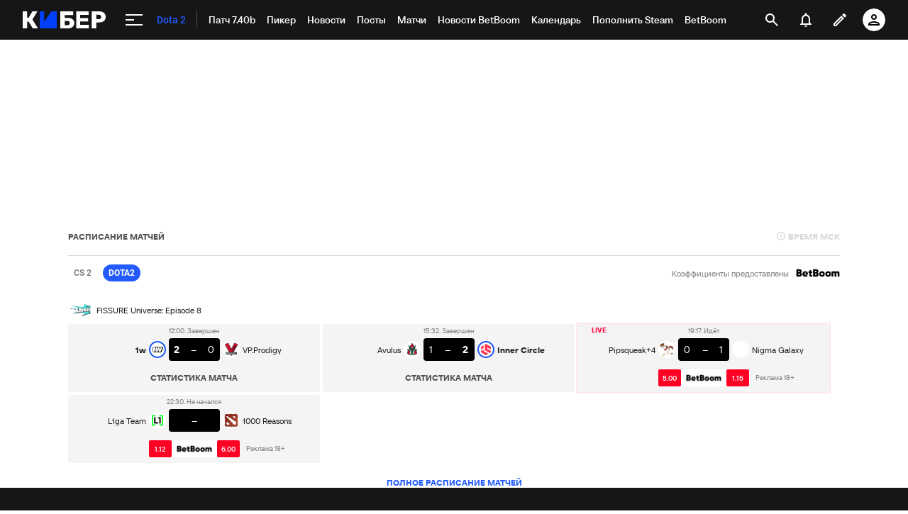

--- FILE ---
content_type: text/html; charset=utf-8
request_url: https://www.google.com/recaptcha/api2/anchor?ar=1&k=6LfctWkUAAAAAA0IBo4Q7wlWetU0jcVC7v5BXbFT&co=aHR0cHM6Ly9jeWJlci5zcG9ydHMucnU6NDQz&hl=en&v=PoyoqOPhxBO7pBk68S4YbpHZ&size=invisible&badge=inline&anchor-ms=20000&execute-ms=30000&cb=fa14mi7niumn
body_size: 49401
content:
<!DOCTYPE HTML><html dir="ltr" lang="en"><head><meta http-equiv="Content-Type" content="text/html; charset=UTF-8">
<meta http-equiv="X-UA-Compatible" content="IE=edge">
<title>reCAPTCHA</title>
<style type="text/css">
/* cyrillic-ext */
@font-face {
  font-family: 'Roboto';
  font-style: normal;
  font-weight: 400;
  font-stretch: 100%;
  src: url(//fonts.gstatic.com/s/roboto/v48/KFO7CnqEu92Fr1ME7kSn66aGLdTylUAMa3GUBHMdazTgWw.woff2) format('woff2');
  unicode-range: U+0460-052F, U+1C80-1C8A, U+20B4, U+2DE0-2DFF, U+A640-A69F, U+FE2E-FE2F;
}
/* cyrillic */
@font-face {
  font-family: 'Roboto';
  font-style: normal;
  font-weight: 400;
  font-stretch: 100%;
  src: url(//fonts.gstatic.com/s/roboto/v48/KFO7CnqEu92Fr1ME7kSn66aGLdTylUAMa3iUBHMdazTgWw.woff2) format('woff2');
  unicode-range: U+0301, U+0400-045F, U+0490-0491, U+04B0-04B1, U+2116;
}
/* greek-ext */
@font-face {
  font-family: 'Roboto';
  font-style: normal;
  font-weight: 400;
  font-stretch: 100%;
  src: url(//fonts.gstatic.com/s/roboto/v48/KFO7CnqEu92Fr1ME7kSn66aGLdTylUAMa3CUBHMdazTgWw.woff2) format('woff2');
  unicode-range: U+1F00-1FFF;
}
/* greek */
@font-face {
  font-family: 'Roboto';
  font-style: normal;
  font-weight: 400;
  font-stretch: 100%;
  src: url(//fonts.gstatic.com/s/roboto/v48/KFO7CnqEu92Fr1ME7kSn66aGLdTylUAMa3-UBHMdazTgWw.woff2) format('woff2');
  unicode-range: U+0370-0377, U+037A-037F, U+0384-038A, U+038C, U+038E-03A1, U+03A3-03FF;
}
/* math */
@font-face {
  font-family: 'Roboto';
  font-style: normal;
  font-weight: 400;
  font-stretch: 100%;
  src: url(//fonts.gstatic.com/s/roboto/v48/KFO7CnqEu92Fr1ME7kSn66aGLdTylUAMawCUBHMdazTgWw.woff2) format('woff2');
  unicode-range: U+0302-0303, U+0305, U+0307-0308, U+0310, U+0312, U+0315, U+031A, U+0326-0327, U+032C, U+032F-0330, U+0332-0333, U+0338, U+033A, U+0346, U+034D, U+0391-03A1, U+03A3-03A9, U+03B1-03C9, U+03D1, U+03D5-03D6, U+03F0-03F1, U+03F4-03F5, U+2016-2017, U+2034-2038, U+203C, U+2040, U+2043, U+2047, U+2050, U+2057, U+205F, U+2070-2071, U+2074-208E, U+2090-209C, U+20D0-20DC, U+20E1, U+20E5-20EF, U+2100-2112, U+2114-2115, U+2117-2121, U+2123-214F, U+2190, U+2192, U+2194-21AE, U+21B0-21E5, U+21F1-21F2, U+21F4-2211, U+2213-2214, U+2216-22FF, U+2308-230B, U+2310, U+2319, U+231C-2321, U+2336-237A, U+237C, U+2395, U+239B-23B7, U+23D0, U+23DC-23E1, U+2474-2475, U+25AF, U+25B3, U+25B7, U+25BD, U+25C1, U+25CA, U+25CC, U+25FB, U+266D-266F, U+27C0-27FF, U+2900-2AFF, U+2B0E-2B11, U+2B30-2B4C, U+2BFE, U+3030, U+FF5B, U+FF5D, U+1D400-1D7FF, U+1EE00-1EEFF;
}
/* symbols */
@font-face {
  font-family: 'Roboto';
  font-style: normal;
  font-weight: 400;
  font-stretch: 100%;
  src: url(//fonts.gstatic.com/s/roboto/v48/KFO7CnqEu92Fr1ME7kSn66aGLdTylUAMaxKUBHMdazTgWw.woff2) format('woff2');
  unicode-range: U+0001-000C, U+000E-001F, U+007F-009F, U+20DD-20E0, U+20E2-20E4, U+2150-218F, U+2190, U+2192, U+2194-2199, U+21AF, U+21E6-21F0, U+21F3, U+2218-2219, U+2299, U+22C4-22C6, U+2300-243F, U+2440-244A, U+2460-24FF, U+25A0-27BF, U+2800-28FF, U+2921-2922, U+2981, U+29BF, U+29EB, U+2B00-2BFF, U+4DC0-4DFF, U+FFF9-FFFB, U+10140-1018E, U+10190-1019C, U+101A0, U+101D0-101FD, U+102E0-102FB, U+10E60-10E7E, U+1D2C0-1D2D3, U+1D2E0-1D37F, U+1F000-1F0FF, U+1F100-1F1AD, U+1F1E6-1F1FF, U+1F30D-1F30F, U+1F315, U+1F31C, U+1F31E, U+1F320-1F32C, U+1F336, U+1F378, U+1F37D, U+1F382, U+1F393-1F39F, U+1F3A7-1F3A8, U+1F3AC-1F3AF, U+1F3C2, U+1F3C4-1F3C6, U+1F3CA-1F3CE, U+1F3D4-1F3E0, U+1F3ED, U+1F3F1-1F3F3, U+1F3F5-1F3F7, U+1F408, U+1F415, U+1F41F, U+1F426, U+1F43F, U+1F441-1F442, U+1F444, U+1F446-1F449, U+1F44C-1F44E, U+1F453, U+1F46A, U+1F47D, U+1F4A3, U+1F4B0, U+1F4B3, U+1F4B9, U+1F4BB, U+1F4BF, U+1F4C8-1F4CB, U+1F4D6, U+1F4DA, U+1F4DF, U+1F4E3-1F4E6, U+1F4EA-1F4ED, U+1F4F7, U+1F4F9-1F4FB, U+1F4FD-1F4FE, U+1F503, U+1F507-1F50B, U+1F50D, U+1F512-1F513, U+1F53E-1F54A, U+1F54F-1F5FA, U+1F610, U+1F650-1F67F, U+1F687, U+1F68D, U+1F691, U+1F694, U+1F698, U+1F6AD, U+1F6B2, U+1F6B9-1F6BA, U+1F6BC, U+1F6C6-1F6CF, U+1F6D3-1F6D7, U+1F6E0-1F6EA, U+1F6F0-1F6F3, U+1F6F7-1F6FC, U+1F700-1F7FF, U+1F800-1F80B, U+1F810-1F847, U+1F850-1F859, U+1F860-1F887, U+1F890-1F8AD, U+1F8B0-1F8BB, U+1F8C0-1F8C1, U+1F900-1F90B, U+1F93B, U+1F946, U+1F984, U+1F996, U+1F9E9, U+1FA00-1FA6F, U+1FA70-1FA7C, U+1FA80-1FA89, U+1FA8F-1FAC6, U+1FACE-1FADC, U+1FADF-1FAE9, U+1FAF0-1FAF8, U+1FB00-1FBFF;
}
/* vietnamese */
@font-face {
  font-family: 'Roboto';
  font-style: normal;
  font-weight: 400;
  font-stretch: 100%;
  src: url(//fonts.gstatic.com/s/roboto/v48/KFO7CnqEu92Fr1ME7kSn66aGLdTylUAMa3OUBHMdazTgWw.woff2) format('woff2');
  unicode-range: U+0102-0103, U+0110-0111, U+0128-0129, U+0168-0169, U+01A0-01A1, U+01AF-01B0, U+0300-0301, U+0303-0304, U+0308-0309, U+0323, U+0329, U+1EA0-1EF9, U+20AB;
}
/* latin-ext */
@font-face {
  font-family: 'Roboto';
  font-style: normal;
  font-weight: 400;
  font-stretch: 100%;
  src: url(//fonts.gstatic.com/s/roboto/v48/KFO7CnqEu92Fr1ME7kSn66aGLdTylUAMa3KUBHMdazTgWw.woff2) format('woff2');
  unicode-range: U+0100-02BA, U+02BD-02C5, U+02C7-02CC, U+02CE-02D7, U+02DD-02FF, U+0304, U+0308, U+0329, U+1D00-1DBF, U+1E00-1E9F, U+1EF2-1EFF, U+2020, U+20A0-20AB, U+20AD-20C0, U+2113, U+2C60-2C7F, U+A720-A7FF;
}
/* latin */
@font-face {
  font-family: 'Roboto';
  font-style: normal;
  font-weight: 400;
  font-stretch: 100%;
  src: url(//fonts.gstatic.com/s/roboto/v48/KFO7CnqEu92Fr1ME7kSn66aGLdTylUAMa3yUBHMdazQ.woff2) format('woff2');
  unicode-range: U+0000-00FF, U+0131, U+0152-0153, U+02BB-02BC, U+02C6, U+02DA, U+02DC, U+0304, U+0308, U+0329, U+2000-206F, U+20AC, U+2122, U+2191, U+2193, U+2212, U+2215, U+FEFF, U+FFFD;
}
/* cyrillic-ext */
@font-face {
  font-family: 'Roboto';
  font-style: normal;
  font-weight: 500;
  font-stretch: 100%;
  src: url(//fonts.gstatic.com/s/roboto/v48/KFO7CnqEu92Fr1ME7kSn66aGLdTylUAMa3GUBHMdazTgWw.woff2) format('woff2');
  unicode-range: U+0460-052F, U+1C80-1C8A, U+20B4, U+2DE0-2DFF, U+A640-A69F, U+FE2E-FE2F;
}
/* cyrillic */
@font-face {
  font-family: 'Roboto';
  font-style: normal;
  font-weight: 500;
  font-stretch: 100%;
  src: url(//fonts.gstatic.com/s/roboto/v48/KFO7CnqEu92Fr1ME7kSn66aGLdTylUAMa3iUBHMdazTgWw.woff2) format('woff2');
  unicode-range: U+0301, U+0400-045F, U+0490-0491, U+04B0-04B1, U+2116;
}
/* greek-ext */
@font-face {
  font-family: 'Roboto';
  font-style: normal;
  font-weight: 500;
  font-stretch: 100%;
  src: url(//fonts.gstatic.com/s/roboto/v48/KFO7CnqEu92Fr1ME7kSn66aGLdTylUAMa3CUBHMdazTgWw.woff2) format('woff2');
  unicode-range: U+1F00-1FFF;
}
/* greek */
@font-face {
  font-family: 'Roboto';
  font-style: normal;
  font-weight: 500;
  font-stretch: 100%;
  src: url(//fonts.gstatic.com/s/roboto/v48/KFO7CnqEu92Fr1ME7kSn66aGLdTylUAMa3-UBHMdazTgWw.woff2) format('woff2');
  unicode-range: U+0370-0377, U+037A-037F, U+0384-038A, U+038C, U+038E-03A1, U+03A3-03FF;
}
/* math */
@font-face {
  font-family: 'Roboto';
  font-style: normal;
  font-weight: 500;
  font-stretch: 100%;
  src: url(//fonts.gstatic.com/s/roboto/v48/KFO7CnqEu92Fr1ME7kSn66aGLdTylUAMawCUBHMdazTgWw.woff2) format('woff2');
  unicode-range: U+0302-0303, U+0305, U+0307-0308, U+0310, U+0312, U+0315, U+031A, U+0326-0327, U+032C, U+032F-0330, U+0332-0333, U+0338, U+033A, U+0346, U+034D, U+0391-03A1, U+03A3-03A9, U+03B1-03C9, U+03D1, U+03D5-03D6, U+03F0-03F1, U+03F4-03F5, U+2016-2017, U+2034-2038, U+203C, U+2040, U+2043, U+2047, U+2050, U+2057, U+205F, U+2070-2071, U+2074-208E, U+2090-209C, U+20D0-20DC, U+20E1, U+20E5-20EF, U+2100-2112, U+2114-2115, U+2117-2121, U+2123-214F, U+2190, U+2192, U+2194-21AE, U+21B0-21E5, U+21F1-21F2, U+21F4-2211, U+2213-2214, U+2216-22FF, U+2308-230B, U+2310, U+2319, U+231C-2321, U+2336-237A, U+237C, U+2395, U+239B-23B7, U+23D0, U+23DC-23E1, U+2474-2475, U+25AF, U+25B3, U+25B7, U+25BD, U+25C1, U+25CA, U+25CC, U+25FB, U+266D-266F, U+27C0-27FF, U+2900-2AFF, U+2B0E-2B11, U+2B30-2B4C, U+2BFE, U+3030, U+FF5B, U+FF5D, U+1D400-1D7FF, U+1EE00-1EEFF;
}
/* symbols */
@font-face {
  font-family: 'Roboto';
  font-style: normal;
  font-weight: 500;
  font-stretch: 100%;
  src: url(//fonts.gstatic.com/s/roboto/v48/KFO7CnqEu92Fr1ME7kSn66aGLdTylUAMaxKUBHMdazTgWw.woff2) format('woff2');
  unicode-range: U+0001-000C, U+000E-001F, U+007F-009F, U+20DD-20E0, U+20E2-20E4, U+2150-218F, U+2190, U+2192, U+2194-2199, U+21AF, U+21E6-21F0, U+21F3, U+2218-2219, U+2299, U+22C4-22C6, U+2300-243F, U+2440-244A, U+2460-24FF, U+25A0-27BF, U+2800-28FF, U+2921-2922, U+2981, U+29BF, U+29EB, U+2B00-2BFF, U+4DC0-4DFF, U+FFF9-FFFB, U+10140-1018E, U+10190-1019C, U+101A0, U+101D0-101FD, U+102E0-102FB, U+10E60-10E7E, U+1D2C0-1D2D3, U+1D2E0-1D37F, U+1F000-1F0FF, U+1F100-1F1AD, U+1F1E6-1F1FF, U+1F30D-1F30F, U+1F315, U+1F31C, U+1F31E, U+1F320-1F32C, U+1F336, U+1F378, U+1F37D, U+1F382, U+1F393-1F39F, U+1F3A7-1F3A8, U+1F3AC-1F3AF, U+1F3C2, U+1F3C4-1F3C6, U+1F3CA-1F3CE, U+1F3D4-1F3E0, U+1F3ED, U+1F3F1-1F3F3, U+1F3F5-1F3F7, U+1F408, U+1F415, U+1F41F, U+1F426, U+1F43F, U+1F441-1F442, U+1F444, U+1F446-1F449, U+1F44C-1F44E, U+1F453, U+1F46A, U+1F47D, U+1F4A3, U+1F4B0, U+1F4B3, U+1F4B9, U+1F4BB, U+1F4BF, U+1F4C8-1F4CB, U+1F4D6, U+1F4DA, U+1F4DF, U+1F4E3-1F4E6, U+1F4EA-1F4ED, U+1F4F7, U+1F4F9-1F4FB, U+1F4FD-1F4FE, U+1F503, U+1F507-1F50B, U+1F50D, U+1F512-1F513, U+1F53E-1F54A, U+1F54F-1F5FA, U+1F610, U+1F650-1F67F, U+1F687, U+1F68D, U+1F691, U+1F694, U+1F698, U+1F6AD, U+1F6B2, U+1F6B9-1F6BA, U+1F6BC, U+1F6C6-1F6CF, U+1F6D3-1F6D7, U+1F6E0-1F6EA, U+1F6F0-1F6F3, U+1F6F7-1F6FC, U+1F700-1F7FF, U+1F800-1F80B, U+1F810-1F847, U+1F850-1F859, U+1F860-1F887, U+1F890-1F8AD, U+1F8B0-1F8BB, U+1F8C0-1F8C1, U+1F900-1F90B, U+1F93B, U+1F946, U+1F984, U+1F996, U+1F9E9, U+1FA00-1FA6F, U+1FA70-1FA7C, U+1FA80-1FA89, U+1FA8F-1FAC6, U+1FACE-1FADC, U+1FADF-1FAE9, U+1FAF0-1FAF8, U+1FB00-1FBFF;
}
/* vietnamese */
@font-face {
  font-family: 'Roboto';
  font-style: normal;
  font-weight: 500;
  font-stretch: 100%;
  src: url(//fonts.gstatic.com/s/roboto/v48/KFO7CnqEu92Fr1ME7kSn66aGLdTylUAMa3OUBHMdazTgWw.woff2) format('woff2');
  unicode-range: U+0102-0103, U+0110-0111, U+0128-0129, U+0168-0169, U+01A0-01A1, U+01AF-01B0, U+0300-0301, U+0303-0304, U+0308-0309, U+0323, U+0329, U+1EA0-1EF9, U+20AB;
}
/* latin-ext */
@font-face {
  font-family: 'Roboto';
  font-style: normal;
  font-weight: 500;
  font-stretch: 100%;
  src: url(//fonts.gstatic.com/s/roboto/v48/KFO7CnqEu92Fr1ME7kSn66aGLdTylUAMa3KUBHMdazTgWw.woff2) format('woff2');
  unicode-range: U+0100-02BA, U+02BD-02C5, U+02C7-02CC, U+02CE-02D7, U+02DD-02FF, U+0304, U+0308, U+0329, U+1D00-1DBF, U+1E00-1E9F, U+1EF2-1EFF, U+2020, U+20A0-20AB, U+20AD-20C0, U+2113, U+2C60-2C7F, U+A720-A7FF;
}
/* latin */
@font-face {
  font-family: 'Roboto';
  font-style: normal;
  font-weight: 500;
  font-stretch: 100%;
  src: url(//fonts.gstatic.com/s/roboto/v48/KFO7CnqEu92Fr1ME7kSn66aGLdTylUAMa3yUBHMdazQ.woff2) format('woff2');
  unicode-range: U+0000-00FF, U+0131, U+0152-0153, U+02BB-02BC, U+02C6, U+02DA, U+02DC, U+0304, U+0308, U+0329, U+2000-206F, U+20AC, U+2122, U+2191, U+2193, U+2212, U+2215, U+FEFF, U+FFFD;
}
/* cyrillic-ext */
@font-face {
  font-family: 'Roboto';
  font-style: normal;
  font-weight: 900;
  font-stretch: 100%;
  src: url(//fonts.gstatic.com/s/roboto/v48/KFO7CnqEu92Fr1ME7kSn66aGLdTylUAMa3GUBHMdazTgWw.woff2) format('woff2');
  unicode-range: U+0460-052F, U+1C80-1C8A, U+20B4, U+2DE0-2DFF, U+A640-A69F, U+FE2E-FE2F;
}
/* cyrillic */
@font-face {
  font-family: 'Roboto';
  font-style: normal;
  font-weight: 900;
  font-stretch: 100%;
  src: url(//fonts.gstatic.com/s/roboto/v48/KFO7CnqEu92Fr1ME7kSn66aGLdTylUAMa3iUBHMdazTgWw.woff2) format('woff2');
  unicode-range: U+0301, U+0400-045F, U+0490-0491, U+04B0-04B1, U+2116;
}
/* greek-ext */
@font-face {
  font-family: 'Roboto';
  font-style: normal;
  font-weight: 900;
  font-stretch: 100%;
  src: url(//fonts.gstatic.com/s/roboto/v48/KFO7CnqEu92Fr1ME7kSn66aGLdTylUAMa3CUBHMdazTgWw.woff2) format('woff2');
  unicode-range: U+1F00-1FFF;
}
/* greek */
@font-face {
  font-family: 'Roboto';
  font-style: normal;
  font-weight: 900;
  font-stretch: 100%;
  src: url(//fonts.gstatic.com/s/roboto/v48/KFO7CnqEu92Fr1ME7kSn66aGLdTylUAMa3-UBHMdazTgWw.woff2) format('woff2');
  unicode-range: U+0370-0377, U+037A-037F, U+0384-038A, U+038C, U+038E-03A1, U+03A3-03FF;
}
/* math */
@font-face {
  font-family: 'Roboto';
  font-style: normal;
  font-weight: 900;
  font-stretch: 100%;
  src: url(//fonts.gstatic.com/s/roboto/v48/KFO7CnqEu92Fr1ME7kSn66aGLdTylUAMawCUBHMdazTgWw.woff2) format('woff2');
  unicode-range: U+0302-0303, U+0305, U+0307-0308, U+0310, U+0312, U+0315, U+031A, U+0326-0327, U+032C, U+032F-0330, U+0332-0333, U+0338, U+033A, U+0346, U+034D, U+0391-03A1, U+03A3-03A9, U+03B1-03C9, U+03D1, U+03D5-03D6, U+03F0-03F1, U+03F4-03F5, U+2016-2017, U+2034-2038, U+203C, U+2040, U+2043, U+2047, U+2050, U+2057, U+205F, U+2070-2071, U+2074-208E, U+2090-209C, U+20D0-20DC, U+20E1, U+20E5-20EF, U+2100-2112, U+2114-2115, U+2117-2121, U+2123-214F, U+2190, U+2192, U+2194-21AE, U+21B0-21E5, U+21F1-21F2, U+21F4-2211, U+2213-2214, U+2216-22FF, U+2308-230B, U+2310, U+2319, U+231C-2321, U+2336-237A, U+237C, U+2395, U+239B-23B7, U+23D0, U+23DC-23E1, U+2474-2475, U+25AF, U+25B3, U+25B7, U+25BD, U+25C1, U+25CA, U+25CC, U+25FB, U+266D-266F, U+27C0-27FF, U+2900-2AFF, U+2B0E-2B11, U+2B30-2B4C, U+2BFE, U+3030, U+FF5B, U+FF5D, U+1D400-1D7FF, U+1EE00-1EEFF;
}
/* symbols */
@font-face {
  font-family: 'Roboto';
  font-style: normal;
  font-weight: 900;
  font-stretch: 100%;
  src: url(//fonts.gstatic.com/s/roboto/v48/KFO7CnqEu92Fr1ME7kSn66aGLdTylUAMaxKUBHMdazTgWw.woff2) format('woff2');
  unicode-range: U+0001-000C, U+000E-001F, U+007F-009F, U+20DD-20E0, U+20E2-20E4, U+2150-218F, U+2190, U+2192, U+2194-2199, U+21AF, U+21E6-21F0, U+21F3, U+2218-2219, U+2299, U+22C4-22C6, U+2300-243F, U+2440-244A, U+2460-24FF, U+25A0-27BF, U+2800-28FF, U+2921-2922, U+2981, U+29BF, U+29EB, U+2B00-2BFF, U+4DC0-4DFF, U+FFF9-FFFB, U+10140-1018E, U+10190-1019C, U+101A0, U+101D0-101FD, U+102E0-102FB, U+10E60-10E7E, U+1D2C0-1D2D3, U+1D2E0-1D37F, U+1F000-1F0FF, U+1F100-1F1AD, U+1F1E6-1F1FF, U+1F30D-1F30F, U+1F315, U+1F31C, U+1F31E, U+1F320-1F32C, U+1F336, U+1F378, U+1F37D, U+1F382, U+1F393-1F39F, U+1F3A7-1F3A8, U+1F3AC-1F3AF, U+1F3C2, U+1F3C4-1F3C6, U+1F3CA-1F3CE, U+1F3D4-1F3E0, U+1F3ED, U+1F3F1-1F3F3, U+1F3F5-1F3F7, U+1F408, U+1F415, U+1F41F, U+1F426, U+1F43F, U+1F441-1F442, U+1F444, U+1F446-1F449, U+1F44C-1F44E, U+1F453, U+1F46A, U+1F47D, U+1F4A3, U+1F4B0, U+1F4B3, U+1F4B9, U+1F4BB, U+1F4BF, U+1F4C8-1F4CB, U+1F4D6, U+1F4DA, U+1F4DF, U+1F4E3-1F4E6, U+1F4EA-1F4ED, U+1F4F7, U+1F4F9-1F4FB, U+1F4FD-1F4FE, U+1F503, U+1F507-1F50B, U+1F50D, U+1F512-1F513, U+1F53E-1F54A, U+1F54F-1F5FA, U+1F610, U+1F650-1F67F, U+1F687, U+1F68D, U+1F691, U+1F694, U+1F698, U+1F6AD, U+1F6B2, U+1F6B9-1F6BA, U+1F6BC, U+1F6C6-1F6CF, U+1F6D3-1F6D7, U+1F6E0-1F6EA, U+1F6F0-1F6F3, U+1F6F7-1F6FC, U+1F700-1F7FF, U+1F800-1F80B, U+1F810-1F847, U+1F850-1F859, U+1F860-1F887, U+1F890-1F8AD, U+1F8B0-1F8BB, U+1F8C0-1F8C1, U+1F900-1F90B, U+1F93B, U+1F946, U+1F984, U+1F996, U+1F9E9, U+1FA00-1FA6F, U+1FA70-1FA7C, U+1FA80-1FA89, U+1FA8F-1FAC6, U+1FACE-1FADC, U+1FADF-1FAE9, U+1FAF0-1FAF8, U+1FB00-1FBFF;
}
/* vietnamese */
@font-face {
  font-family: 'Roboto';
  font-style: normal;
  font-weight: 900;
  font-stretch: 100%;
  src: url(//fonts.gstatic.com/s/roboto/v48/KFO7CnqEu92Fr1ME7kSn66aGLdTylUAMa3OUBHMdazTgWw.woff2) format('woff2');
  unicode-range: U+0102-0103, U+0110-0111, U+0128-0129, U+0168-0169, U+01A0-01A1, U+01AF-01B0, U+0300-0301, U+0303-0304, U+0308-0309, U+0323, U+0329, U+1EA0-1EF9, U+20AB;
}
/* latin-ext */
@font-face {
  font-family: 'Roboto';
  font-style: normal;
  font-weight: 900;
  font-stretch: 100%;
  src: url(//fonts.gstatic.com/s/roboto/v48/KFO7CnqEu92Fr1ME7kSn66aGLdTylUAMa3KUBHMdazTgWw.woff2) format('woff2');
  unicode-range: U+0100-02BA, U+02BD-02C5, U+02C7-02CC, U+02CE-02D7, U+02DD-02FF, U+0304, U+0308, U+0329, U+1D00-1DBF, U+1E00-1E9F, U+1EF2-1EFF, U+2020, U+20A0-20AB, U+20AD-20C0, U+2113, U+2C60-2C7F, U+A720-A7FF;
}
/* latin */
@font-face {
  font-family: 'Roboto';
  font-style: normal;
  font-weight: 900;
  font-stretch: 100%;
  src: url(//fonts.gstatic.com/s/roboto/v48/KFO7CnqEu92Fr1ME7kSn66aGLdTylUAMa3yUBHMdazQ.woff2) format('woff2');
  unicode-range: U+0000-00FF, U+0131, U+0152-0153, U+02BB-02BC, U+02C6, U+02DA, U+02DC, U+0304, U+0308, U+0329, U+2000-206F, U+20AC, U+2122, U+2191, U+2193, U+2212, U+2215, U+FEFF, U+FFFD;
}

</style>
<link rel="stylesheet" type="text/css" href="https://www.gstatic.com/recaptcha/releases/PoyoqOPhxBO7pBk68S4YbpHZ/styles__ltr.css">
<script nonce="iMgnbM-MV1JggaQDp1Po5g" type="text/javascript">window['__recaptcha_api'] = 'https://www.google.com/recaptcha/api2/';</script>
<script type="text/javascript" src="https://www.gstatic.com/recaptcha/releases/PoyoqOPhxBO7pBk68S4YbpHZ/recaptcha__en.js" nonce="iMgnbM-MV1JggaQDp1Po5g">
      
    </script></head>
<body><div id="rc-anchor-alert" class="rc-anchor-alert"></div>
<input type="hidden" id="recaptcha-token" value="[base64]">
<script type="text/javascript" nonce="iMgnbM-MV1JggaQDp1Po5g">
      recaptcha.anchor.Main.init("[\x22ainput\x22,[\x22bgdata\x22,\x22\x22,\[base64]/[base64]/[base64]/[base64]/[base64]/UltsKytdPUU6KEU8MjA0OD9SW2wrK109RT4+NnwxOTI6KChFJjY0NTEyKT09NTUyOTYmJk0rMTxjLmxlbmd0aCYmKGMuY2hhckNvZGVBdChNKzEpJjY0NTEyKT09NTYzMjA/[base64]/[base64]/[base64]/[base64]/[base64]/[base64]/[base64]\x22,\[base64]\x22,\x22TcOww7XCicO7FsOdwrnCjWk2G8OEJ1TChH4Iw6bDqwrCpXk9a8OMw4UCw73CmlNtCR/DlsKmw6ohEMKSw5jDv8OdWMOZwqoYcTTCmVbDiRBWw5TColNwQcKNK37DqQ9jw5BlesKyF8K0OcK8YloMwrgcwpN/w4kOw4Rlw73DtxMpUEwlMsKHw5p4OsOZwp7Dh8OwNMKTw7rDr0VUHcOiS8KrT3DCgyRkwoRkw6TCoWprdgFCw73CuWAswr1PA8OPAMOOBSgFMSBqwrLCp2B3wpPCgVfCu1LDu8K2XUnCkE9WJcOfw7F+w6M4HsOxKGEYRsOTfcKYw6xaw5cvNjZha8O1w5/Cp8OxL8KmEi/CqsKNG8KMwp3DosOfw4YYw6DDrMO2wqp8NioxwpDDpsOnTVXDtcO8TcOewoU0UMOhaVNZWSbDm8K7a8K0wqfCkMOpSm/CgS3DhWnCpwdYX8OALcOBwozDj8O5woVewqpmZnhuB8O+wo0RL8ObSwPCoMKUbkLDqzcHVGpONVzChMK0wpQvAQzCicKCQH7Djg/[base64]/CWHCocKvw4gSw5xew4geIMKkw5ZHw4N/BhPDux7Cl8KVw6Utw4wSw53Cj8KrD8KbXyfDuMOCFsOXGXrCmsKfDhDDtnBOfRPDtzvDu1kMa8OFGcKYwrPDssK0R8KOwro7w486UmEtwqEhw5DCsMO7YsKLw6k4wrY9GMKnwqXCjcOMwqcSHcKow6Rmwp3Ct3jCtsO5w7zCm8K/[base64]/CpRzDpm9swptqeyTCt8K9wpAbDsO7wqo/[base64]/cMOLa8OBHMKQXcOVfBlqb8OREBtHP3UKwoJnGMOww5HCnMOMwrrDgEzDiirCqsKyecKwVUNcwpcUPhpPLMKbw5YaG8OHw7nClcOxM0NxZsOAwoHCi3pHwrPCgCvCkgQfw4Y2OyQ2w6bDm1JSXnjCii0zw5vCnRzCu00Tw55DPMOsw6zDuDHDg8KKw7oTwpfCgHJWwpF/b8OPSMK/cMKtYF/Dpyl4LXMWEcOoMjYvw4/CoE/DssKHw7fCncKifAMFw65Aw493QUIYw77DjB7CgsKBCnzCiGjCtUvCkMK3DFd+RCk/[base64]/[base64]/CrsKvw5vCtcOgwpPCjFMXwpnCvjbCncOiG350Yykmwp3Cv8OSw6TCvcKSw7cNeSFHd05VwpXCkWrCtXbCosOQwojDq8KFUyvCgWPCnsKXw4/DqcKBw4IiSDLDlSdRBGPCucO1FzjChHDDkcO3wovCknE8Tw5gw4DDhVvClEtSCWwiw6nDoxpmcRxaEMKlRsOPACLDiMOfG8Otw6srO2I9w6/DvcKGe8KWHjgjRMOLw4jCrTjClWwXwoDDmMOuwr/[base64]/[base64]/DhcOFBsO5wqbCoyDDk3jCtShrVcOdWgLDhsKcb8Oow4x3wovCnB/Cu8O6wpNAw5h+wq7CnUxiUMKaPnk8wox8w7IywoTDryIEbsKfw6Jqw6LDu8KiwobCjj08Um3Dm8OEw5w6w6PCjXJvYsOdX8KIw5dZwq0OeQLCusK6wobCvWNNw5/Coh8Ew7PDiRAuwrbClxpPwo9oaQLCnVTCmMKEw5PCrcOHwoRpw4TDmsKaDgDCpsKsXsOnw4lIwpsrwpjDj0YjwpY/[base64]/CvU3ClsOscMOYCsKfw40+XsOVXjcKNWArCGzDlCTDg8KGRMKLw5PCtsK4aQfChsKgYVTCrcKiDQB5CsKbWcOgwq/DmTfDg8O0w4HDn8O8wrPDg3ZZDQd7w5IeZhnCjsKFw4QPwpQsw4o0w6jDpcK9G3wTw6wpwqvCskjDmsKAOMOpJsO2wqzDq8OYdEM3wqpMT3AbX8K5wp/[base64]/NcKZwq9cwoQgw7TChGJPwpvDklxKwr3CtB9sw6fDqkxXdV1YIMKpwrs9GsKEK8OHa8OHHsOmSzIZwoZiVzbDqcOUwobDt0zCj3A7w7pkE8O3FsKVwqzCqkBEQMOUw4vCsyVqw7rCiMOtw6dDw4vChcKGIBzCvMOwbWUPw5/CkcKhw7Qxw4stw5XClh91wpzCgVpww6TCscOpGMKCwqYJUMK+wp9yw5Udw7vDisOQw6doJMOlw63CuMKDw4BtwrbCicK4wp/[base64]/DlzXCqglNdXrCijgAwrnCsAdNXsKkO8KIa3LDj27ChUs3U8O1PMOfwozCkkg8w5rCl8KYw69tYinDmWFyPzLDl1AUw5zDpkDCrE/CngRWwo4Fwq7Cnl1AYkILb8KqN28wScKswp8Dwpw0w4kSwpogbg3Dpxp3I8OySsKkw4vCi8Ogw7TCn0kEVcOQw6ICD8OSLmQ3QhISw5obwohcwpzDlMOrEsOHw5rDgcOSXh8LBmLDv8OtwrAMw7R6wp/DsjfCi8KXwosnw6bCnTrDkMOaJDc0H1DDr8OAeS03w5fDrB/[base64]/DmMOPwqIXNsOZwq/[base64]/wrXCl07CpFjDn8OIWFHCp8OndgXDmsO9wrjCsEXDocKuHj7CtMK1OMK/wpXCjwjDqztZw60mc27CmsOdPsKgbsOpXMO+VMKuwoYeWX7CizvDhsKbOcKkw6rDmSLCuW0Gw4fCqsOWwoTCh8KpICbCp8Onw6EOIhTCmsO0AHBkGlvDg8OJfBI3a8KLBMKbdsKPw4TCicOOZcONRsOMwpYKeFbCt8OdwrDCi8OAw7MpwoDCsxFlI8O/HXDCmcOlWQIIwplNwqULGsKBwqJ7w41WwovDnXLDsMKdAsKfwqNPw6Nlw5vCh3k1w67DswDCgcKFw6kuZj5Rw73Dp3sFw75tesOCwqDCr1M/woTDj8OZGsO1NzzCtBfCpVsrwppUwqwRFMKKYGoqwoDCl8OcwrfDlcOSwrzDpcOqLcK3RsKAwr/CtcKDw53Cr8KfMcO+wpwWwoFgIMOyw7LDqcOQwpzDs8Kdw7LCoBNhwrDCmGVBLg7CtgnCgAwRwqjCqcO3QcKVwpnDp8KKwpA1ZFfCqz/CvsKuw6nCiSMOwpYxdcODw57CjMKKw6/CgsKTI8O3CsKQwoTDi8Omw6HCvgbCt24bw5DClyPCp35iw5PCnj5fwqTDhWhMwrzCpGHDqkTDicKLGMOeBcK4d8KZw7grwrzDqWXCvMOVw5whw4AjPgcjwo9zKElyw78owrhyw5csw7TCl8OTS8KFwrjDhsKWccO/YRgpO8K2d0nDhzXDj2TCm8OLX8K2G8OEwrRMwrfClGDDvcO2wrvDucK8bGZuw6wMwr3Do8Olw5o/BTUCYcK1LSzCi8OEOnfDosKMF8K2fUHChWxRScKOw5LCtAvDp8OyazcBwo8QwoNDwrBTAwYJwqdOwpnDgWtoF8OHS8KVwoVgcEklXkvCgAE/wq/DuWHDiMORaEHDp8OHI8O7w7fDrsOpHsOeNcOrGlnCuMOOKDFuw4h+fsKqLMKswozDnCZOLlnDhQ09w5xzwpUfQQo3RsKnecKdw5oVw6Iow7V/fcKTw6p4w5xiH8KoC8KAwrQiw5LCvMOLMglIE2vCksOLwr3DrcOnw4/DlMK1wqB8dWjDvsK5eMOJw7/DrzR6f8Kiw5JdI2HChcOZwrjDgnrDvMKvNBjCiQzCqjdIXcOXWhHDssOew4IswqrDl3EDDXdiCMOwwplMcsKtw7MGWVzCuMKeW0jDksOCw75Ww47DusOxw7RPOzspw6fDoxBRw5c1ZCQ6w4TDq8KDw4fDsMKIwqczwoTCuygRwpnCgsKaDcOOw51gccO2OR/Cp13CrsK4w6bCv2QaOMO+w78DT0MaTD7DgcKbaTDDq8Kxwpd8w7k5SizDgAYRwpPDp8K0w5PDrMK8w5lvB2ICLh4WfSDDpcOGRXEjw7fCvF7CllI8wqY4woQRwoTDkMOxwoApw5nClcKfwrTDpw3DtxnCtwZtwo9sMU/CusOSw4XCqMK6wpvCtcOzbcKLScOyw7PCj0fCksOKwr1NwpnCiGRww7jDu8KkPR0Owr3ChwHDtgLDhsOQwqDCu0MwwqFXwojCnsOYPsKJMsO4J05/I39EbsKFw48YwrAuOUYwTMKXK1UwfgTDsz0gUcOgAk0CGsKpclDCvUrDmWYdw4VJw6zCocObwqtvwrHDpRwECBA6wojCocOQwrHCvXnDsHzDicOAwrIYw5TDng4WwpbCrl3Cq8Ksw6HDkkBcwrcqw71iw6XDn1/Cq17DklvDosOQAD3DksKMwoHDnHAvwpkOIMKuwpJJAsKLW8OKw4DCgcOvKinCtsK7w5tqw548w4HDiAJiZ3TDjcOswqjCui1SFMOuwqPCmMKzXh3DhsK1w4VuWsOew7MpEsOqw6QOZsOucgHCiMOoAcOEak3DuXpowr91b1LCs8K/wqTDicOYwprDl8OrSAgXwqPDlsKPwrEeZlzDksOMTkzDr8OYZlLDt8Oaw5QWQMOGa8OOwr15R1fDpsK4w6jDnGnDh8K0w6zCiEjDvMKrwp8Kc1doA0sYw7vDtcOobjXDuxI9DcOHw5lfw5AJw5J0AXbCucOXR1/Ct8OSBcOtw6zDkxZOw6fCrlc5wqR1w5XDslTDosOIwrMHDsK2w5/Cq8KKwobCt8KiwowFMwfDtgdXbsOpw6jCuMK9w4jCksKEw6vCgcKQLcOZY1TCssO7w78WCkUuFsOkFkrCtcKFwqbCrsOyV8KdwrvDnW/[base64]/w7INIS3CusKJwprCvMOSRXLDqyvDrcK+wpDCnihRw6jDrcOlNMKfZMO9wrbDt09UwonCqiPDqMOIwpbCvcK4EsO4Flwow6bCtlB6wqcVwqdvJUweL07ClcOmw7dtbzAIw6rCtgLCjw3DuRglEGZKKRYqwo9qw4/Cp8OTwo3CicK+ZMO5w4AIwqcaw6MiwqPDisKbwrfDvcKkOMKuID0ZXm9QScOnw4ZYw7sRwo0iwo3CgjI/[base64]/Dm8KZw5oiw41iw7TDncKDNsKxbMK3YhvDvMK4w4U2AHvCqcOVH3PDujPDq27CglcMcDrCjArDmm9lBVN7b8Ota8OJw6ZlIWfChz5YL8KeTSdWwodEw7LCsMKEE8Knw7bCjsK5w71aw4QdJ8OYC2rDsMOOYcOWw57ChT3DlcO/wpsSFMOrMhbCp8OqBkh/F8OKw4bCoALDj8O4AlsuwrvDm2nCqcO0wqbDpMO4fw/ClMKewrLCjCjCmGIEwr3Dk8O3wqQ9w6NOwrPCrsK7wrvDvUPDgcKYwofDkXRhwp1Pw4QBw6zDnMK6RsK5w7EkMcOSV8K/TRHCgcKiwq0Dw6PCjTLChi9gYDnCuCAhwrbDpig9cAnCnyHCuMOOXcKCwpAQRxfDl8KzMmcnw6DCqcORw5rCocOkfcOuwoBhPUXCucKOcXwmw7/CpUHCj8Kmw6nDrX3DgmjCnsKhFUpsMMKcw7MBDXrCusKPwpgaMFDCmMKJbsKAIAFsEMK0LQE4EcO8RsKFOVhGbcKNw7rDk8KfD8KgTg8Cw7DChzQRw7nCjiLDh8ODw503AQLCncKuQcKJTcOhQsKqLw1nw6gww43ClSTDjcOCD1XCqcKuwo/DkMK7JcK8LkU+FcKTw7/DuAAYSE8UwqXCvMOkP8OvKVp/WsOfwofDksKqw7xDw4vDosOLEzTDgmRTYDEBR8ORw5BfwqnDjHnDksKnJ8OeWsOpaltvwo0afABYA3RFwoB2w6XDvsKKeMKhwqLDvRzCqsKHMcO4w611w7cGw7YEek1gRVXCowdSYcO3wrl8bm/DqMOlYRxNw7tGEsO7DsOCNAgCwrQscsKGw4bCgMK5fBDCi8KeEXMnw5cTXTxGT8Kgwq7CiG99K8OUw4DCvMKDwpbDlQvCkMOWw7LDhMOPZcO/[base64]/Di2JVP00Kw4fCiD1Jwo8gwqTCt23DlnF5JsKMenPCmMK3wpUVYx/DjjnCtSsQwr/[base64]/[base64]/ClSbDiRLCq8OWw6h7w5t0w6vCmsOpwr3Dn8K+IUfDqsKIwotpLwwowpx8OsO8L8KuJsKew5NXwrHDgcOhw5FQVMKEworDtz9+wprDjsORQ8Oowq5ofcO7eMOPCsKwb8KMw4bDnFbCtcO/LMKdBBDCpAzChWYnw5sgw5nDq3LCoi3Dq8KQTsO1ZDnDosOlBcKIV8OOFyXCg8OtwpbDkF5ZKcO/[base64]/BFQXwojCqxlqSsOCYUp/TcOlJlZsYCHCnMOtwoIJNmrDgizDnHfCnsO+S8Orw5M+UsO+w4LDqUnCsx3ChQPDoMKvDUMNwqxmwprCoknDljogw5BOMiEge8KOC8OHw7HCo8ODV1/[base64]/CqsONNsKkFsO+wpwhwqcNw5fCrxp4AMO0w7IwCcOewoPClsOCDMKybxrCqsO/ITLChcK/EcO+w7LCkU3CvsOrwoPDqmrClibCnXnDkSg3wpgCw7U6b8Obw6UqcjciwrjDmCPCsMO4W8KXQ37DocKcw5/[base64]/CtF/Cj8OQw6nCjsO5wqwSAzrClho3w5XCpsKowolwwrldwpDDtEvCmm7CocO4BsKpwpwDPSh6X8K6R8KaRn1ibnAFXMKTGcK8S8KIw4UDAA5DwoDDrcOHasOTA8OAwpHCt8Kbw6rClEzDn1oqWMOeA8KKEMO+NMOZK8OBw7E5wrlNwq/[base64]/Dr8KQATfDlzAqwr1xLMKtwrgZw5hqRMKvGsOLBVsZHV0Swplpw53DqDDCnVsJw4LDhcO7aT8QbsORwoLDlWMew4Q6bsOUw5LDgcOIwqHCsELDkXpEZmVSWMKWG8K/YcOTV8OSwq99w5h6w7gNeMO8w41NBsOvaTBad8Ouw4kDw6rCoVQAZQ5Tw6lDwpPCrip4wrTDk8O9FQYyAsKeH3DDrDzCtcKJWsOCcUzDt2/DgMOKRcK7wpsUwoLCpMKYd0bCscOaDWt3wosvW2PDswvDuADDgwLCgUd6wrI/[base64]/wqFeeW4uYB5lwq5PfcKCJz9/E3gZfsOxMMKqw6UxczjCkS5IwpJ+wqxPwrTCikXCucO6RkEVLMKBOER7AE7DhXVjccKTw7AeOcKycGnCvwgyIinDqsOiw5bDpsK/w6jDq0TDrsOBLm/Ck8O/w5LDjcKqw49nVVgDw7ZxLsKYwp9Bw4M3D8K2AzLDvcKRw6PDmcKNwqXDghFaw64pMcOMw5/DigfDksOHOMOaw4F/w4MBwodzwr9CY37CiUwJw6kmYcOyw65IIcKqOcKUbShZw7nCqwTCnW3DnHPDi0nDknXDuWI3TgzCk0/[base64]/fMOZw70Mw74fw5bDtUg7w7LCgsK9w5zCh8KxMWMYVMOfXkfCrUjCnh4dw6fCh8Kiw7XDhhTDrMOmej3DlMOewq3CsMKpMzvCrATDhGMDwpnDocKHDMKxXMKtw4dXwrnDgsONwoVVw7nCocK4wqfChzTDrxIJCMO/w541NkjCpsKpw6XCv8OrwqLCt1/CgMOfw7jCgFTDvcKYw6XDpMKmw61YSg5nC8KYwrQVwrQnDMOwO25oZMKpBTfChMKZB8K0w6LCsg/Cpx13ZmQnwqXDiAwGVU7CssO4MCLCjsKdw5lyZHDCpD3DscOOw5gew7rDhsOUZh/DoMOew70pfMKwwrjDtMKXEx4del/DslMAwrh6IMOhJsOAw6QMwo8YwqbCiMO6DsKvw5prwo/CtcOxwpM4woHCu1bDqcODKUVuwonCiRw7NMKTWsOQwqTChMOuw6HDnkXCl8Kzf2IWw6rDv1nCpEzDqFjDrsKgwr8FwqrCm8OPwoVuZSpvGsOiag1Zw5HCmyFnej58R8OpBsOqwrrDlBcZwrzDnxNiw6HDuMONwrxYwqnCrkvChWnCk8KubsKKJ8O/w7o/wqBTwpLCk8OfT0ZqaxPDl8KFwpp2w5XCrA4Rw5NkPMK6wobDh8KuNMK6wrXDkcKPw4scw65YEX1BwpExDQ7DmFLDvMOxPAvCiG7DjyROOcOdw7LDp3w/wqjCjcKyB3xzw5/DgMO6fMOPB3LDjB/CsEsXwpRXbW7CicOBw5s7RHzDkx/DoMOOPW3DrcKeNEVDC8KNbRY5wpTCh8Oqb1xVwoVbdnkMw7cTXlHDl8KMwqAvYsOuw7DCtMOwPyXCj8O6w6zDhAXDkMO1w7V/w7M6J2zCuMOoJsKCfx/CtsK3M1/Ci8OxwrRmVD8Uw7V9DWx2dsK7wox+woLDr8Otw7VtSzrCgGEZwqNWw45Xw74Gw6JLw7/Co8OrwoEHeMKKDQXDjMKuwpBxwqLDjm7DpMOBw6IoF3tNw4HDvcKQw4YPJD9Iw5DCg17Do8O4WsKkwrnCpmdqw5RFw5wnwrTCusKRw7pYNH3DizzDjV/CmsKAX8K5wr4MwqfDh8OEOCPCjUjCn0vCsWHCo8OpQMOsKcKmdXrCv8KTwo/DnMKKSMKyw6bCpsK6TcKXDMKlPMONw4dWQ8OOAMK4w63CkcKYwppqwqVfwqoVw5wdw7TDicKGw4vCkMKLQCQMPQ1XZU1ww5wkwr3DtcOrw4bCtUHCrcODWgs/wrZlLUo/w79REVPDowLCqisUwoInwqggwqEpw447wr7CjBBwdcKuw6jDnxo6w7bCqGvDlsKYIcK6w4zDl8K2wqrDicKZw7DDuBXCsVF4w7PDh3B4CsO/[base64]/DtcOXVX8TQsKMw7PCuzfDgTjCm8Knwp/ClVZzcC4gwp0rwo3Co27CkUfCoygTwq3CuWjCpVbCmyvDjsOhw4Ahw64DPUrDvcO0wr8zw6t7I8KEw6PDosKxwr3CtDJ/wobClcK/KMObwrbDjMORw4dBw5PDhsK5w6cAwpjCtsO5w6ZCw4/CtndOwqHClcKSw7N8w5wMwqgNLMOuSErDnmjDnsKEwoYfwq7DiMO5TEjCocK9wrXDj2hmNsOaw5tywqvDtsK9dMKyRDzCmy/DvTHDkGB7HMKLeQLDhsKuwpJNwp8Za8KuwpjCpS/DqsK7K0bCk2cyEsKKcMKeP2nCrCbCsTrDoHRtYsK7wpXDgR9MPExSZB5PeGNNwpd7CiTCgGHDscKWwq7CuH4fMFfDjTl/OXXCisK4w7EJdMKnb1Yswrthdn5Sw6/DtMOlwr/CgAs1w59/eiZAwqd7w6HChQR8wq5lGMK9wqnClMONw5A5w5hvAMOfwqzDtcKHFMOlwpzDkyLDmSjCo8O1wpPDmzU8NxJsworDngHDicKkJRnCgh5Kw4DDnw7CmD81w6kKwobDlMKgw4BLwpfCrwzDpcONwqInSVcwwq4ocsKRw7LDmDvDg0rDiz/CsMOlw4p8wojDgsKgwpTCsiIxZ8OPwofDqcKkwpICNX/Dr8OuwowIXsKmw4LCjcOEw6LDscKKw6/DhR7Dp8KWwo5Bw4Bgw4EGI8KMV8KEwodIM8Odw6rChsOvwq07exspVBzDrQ/CmHLDiw3CvkwWZcKmRcO8H8KyRQNbw48SDDHCoXrChsOfFMKMw6/[base64]/w4PDtMOZw5PDux9pKMOYCCwhwrMZw67Dq1PDqcKew4cvwoXDqsOOecO6SsKpScK0a8Oxwo8KYsKdFWscSsKzw4HCm8OXwr3CicKfw5vCi8O+GB1nPVfCgMOxEHVCdQRlWDdEw7TCgcKFGSjCvsOBLnLCkXNEwrUww5/CtsO/w59hAcOHwpMfRjLCu8O8w6V9JTHDr3tLw7TCv8Ovw4PCuy7DsVXCncKdwrE0w5M9JjYZw6/CoiPCqMKow6JiwpDCusOOasODwpluwrxtwpTDsUnDm8OrKlTDocORwojDucOAR8Kkw4lXwrcMTXIlPzsoGm/DoS1+wocaw6TDkMO4w6TDrcOhHsOLwrAOWcKjX8K2w5vDhGQNICrCiFLDpWjDjcKVw5bDhsOdwrdzwpYoYgbDnAXCtnPCsB3Dq8Odw7lKC8Kqwq9xY8KRGsOGKMO6w7/ClsKQw48Mwqxkw77Dq2kxw6wDwoDDiQtcScO0QsO9w7PDkcOKdDcVwozDojJjeBlBEiPDk8KZScKoRAsrHsODQMKewqLDqcOiw5HDgMKfXm3DgcOkdMOuw7rDvMOqZEnDmW0Aw7PDsMKraSnCncOqwqPCi2/Cs8K9fcOUbcKrdMK8wp3DnMO/GsO6w5dnw7ZLeMOlw45kw6omX0t4w6Vew4rDi8OlwrBWwoLCocOhwqdDw7jDiWvDk8O3wrjCs2gNQsKmwqXDg3hMwp9kcsOsw6o8I8KgC3R0w7UZOcOWEA9bw5o8w45WwocFRz1ZNDjDqcOAUh3Ckkksw7rDksKyw6/DrUjDsWbChMOkw4EPw6vDuUE3KMOgw7cmw7jClRnDvx/CjMOOw5TCngnCusOlwobDr03DjMOiwpfCvsKuwqXCsX8rRsOyw6pdw7jCtsOsBm/CiMKJBiPDlRnDrEM0wqjDtQ7CrnvDsMKUTB3CpcKaw4FGU8K+Mg4bEQvDiFEawr53CB/[base64]/QWhCw7zCon8FMiEsYEzDngjDkiHCqVUowrXDvxsGw4bCkwvCpsObw6Y6LQ8bNsK5JEvDn8KfwpALSCfCiFIOw6jDpMKtQcOzESbDu0sJw586wr4uIMOJdMOOw6vCvsOgwrdYOw50cGLDjDrCpQ/Du8O4w70Fb8KgwprDn24zMVnDskbDmsK2w7DDv3Y7w53Cn8KLIsOgc14EwrrDk2gJwpkxa8Ocwq/CnW/[base64]/CjcKCTX54w7DDijAjXwnCpVfDgiRcw43DlwnDkCoyLCLCmwNkw4PDq8KYw7jCtTQOw5nCqMOXw6DCsH4KK8Kpw7hpw59LbMKcKQDCusKpOMK+CXzCusKgwrAzwqIlCcKGwqvCrjwiw4zDr8ONJTvCpwYYw6RMw67Co8ORw7Mewr/CvX4gw4Q8w7kzbU/Cg8OiF8OGZMO0E8KrVcKyZEVUbQx2XHDCuMOAw6DCt1t2woV6wqPDlMO0XsKbwofChwURw6J+fFvDpRDDhSAXw5I4CxDDjyoYwpl/w6FqK8KpSFpQw4EDY8O4N3s7w5BBw7HCtmIZw75ew5I3w5zChxV6Ch1qf8O3b8KSBcOsIDAJAMOCworCp8Kgw4EyCcOnY8Kbw5jCr8OyFMOWwo3Dsnx1HcOHVGoqA8O3wq13eFDDjMKywoZ8QmlFwqtOMsO9woxsOMO8wq/[base64]/[base64]/[base64]/w7rDvMOmUcOZPCjCkcOXbB86w4ElUzTDigfCmFkKTMK+aVrDiV/Cs8KXwpXDgsKZbnMYwo7DtcKEwqBOw7wtw5vDgTrCn8Kow6RJw4phw69Fw4krMcOoHA7Co8Khwo7DgsOWK8Khw5/DoHYvbcOmdi3DhHF7UcKCesK6w5oBRVptwqUPw5/CqcOESF3DiMK8McKhCsKdw73Dnglbd8Ovwrx3EG7CshjCoyjDuMKYwrZMIk7CqMK/[base64]/DrCrDqhTCtsKEeAjCosOIDwMzwqTCicKsw4YyWsKOw7Bzw4wswoVrDiZcMMKJwq4Tw5/[base64]/[base64]/cFVhM8ONF8Orw7hFwqHCombCssK7w4fClsOxwo4VbXQZd8OnY37CiMOtFXsXw7cEw7LDsMKGwq/DpMOBwqHCsm0nwrXCv8K8wqJXwrDDmRpYwo7DucK3w6RKwpsMLcOIHsOEw43CjEU+aTN+wozDusKVwoHClH3DllfCvQTCsmfCiTzDn0tCwpowRHvChcKBw5/ClsKKwohiOR3Cr8KCw53DlXFXOMKqw6XCuTNwwrMsAUgHwqgfC3DDrHw1w48sImR9wp/Ck10zwq9nGMKxbz/[base64]/Dkl0Uc8KGwpLDkkvDr8OGw583wqV9wofCk8OSwqzCrjZ5w416wppUwpvCqR3Dhl4dbVNgOsKTwogIR8Olw5LDklrDocOew5FabMO/dXzClMKoJhIDSScGwpN4wr1hfEHDhcOGcU/DuMKuNkIqwrFOEcOCw4rCrTzCi3PCtyjDocK2wrvCpMONYsK1YlrDkVBiw4ZlasOYw7kxwrZQOMO4IUHDg8KZesOaw6TDtMOwABwEL8Oiwo/DgGIvwpLCiXvDnMOpN8OdCAvDqRvDowHCtcOsM1nDhQ8qwoZ6AVgIf8OUw6NiCMKkw7jCjnLCinTDgMOyw5XDkA5ewozDiQNgJsO/wrbDnj3Cmnx2w7LClXkHwq/CnMKeTcOzb8Knw6/CrEU9VQnDoF9Hw6I0ZwfCmU1Nw7LDlcO/UW0vw51NwqQow7gSw7Aqc8OWcMONw7Bhwq8dX27Ds3M6K8OSwqvCtW1RwpsxwrrDkcO1HsKDP8O5A04mwrs/woLCqcK9ecK9NEsoFcOsDWbDuEXDszzDrsOqUcKHw5o/[base64]/Cj8KIR30yN8ORf00MBR7DsMKOwqjDkU7CjcKQw7QtwoNFwoAOw5UeUn3DmcOZYMKaTMOYLsKxHcKCwpMew5x8LzMbb0s4w4fDixjDp0xmworDscOdbSUKGwnDosKUHBd9MsK8NjjCqMKDKSEMwqdvwqzCnsObbxHChSnDlsKXwqnCg8KlZxfCnnfDrGDCncO/GHfDvCAqfj3CtzQvw6nDp8OKXQzCuBkmw5jCh8Krw6PCkcKzQ1NLPCcWBcKdwpteIsOMM09Tw5wNw6XCpTPDssOUw5pAZ1FJwqZfw6tEw7PDqzvCrcO2w4ARwrYzw5zCimJ2FkHDtwbClU9VOCsefcKMw7tPE8KJwrTCk8OuHcOewrnDlsO/[base64]/CkD4UczEIccKOw6jCvMO8ZsOdP8OsFsKWJC9ScCxew6DDh8KzJ3xKw4PDjlTChcOlw4HDmB7Colw3w7lrwpcdEMKBwpvDk3YOwobDtGbCmcOEBsOqw6gtOMOuVyRBU8KlwqBAwo3DhzbDtsOhwoDDvMK/wrRAw5/DhW7CrcKyN8KuwpfClcOawqTDsWXComM6VlPCnHYxw6hJwqLCh2zDo8Oiw5zCvRhcBcKnwo/ClsKIX8Kpw7o8w5nDqcOlw4jDpsOiwqzDmMOKPDElZxxcw6hJeMO3DsKTVRB8UBR6w6fDscOgwpFswrbDiBEMwqYWwrnCpwjCiBBCwpDDhhbCiMKDWi9GUBrCucKqRMO5wq4IKMKVwqvChxvCvMKFI8OrMxHDjSUEwrjDvg/Cqj8yRcKNwrPDlQvCi8O8AcKuKHQEccOPw7kRKAfCqwbCj01BOsOkE8OEwpvDggXDrsOnYAvDrw7CoBg6ZcKvwozChxrCpTPCkV7DlWzCj3vCiyQ0JCDCgMKmM8OwwoLCmMODZC4FworDi8OKwq0JeD0/EMKswrxKJ8ODw7VEwrTCgsKMBUApwpDClAU8w4fDt19vwo0pwr9jfS7CoMOLw4jDtsKTbXTDuWvCp8KSZsO5w4Q+Bk3Dk13Cvk4/a8Kmw7B0esOWBRTCkAHDkj9JwqlHM03DosKXwp4MwrzDhWfDnHhZGwNgDMOMWCs3w7tkNMO7w4JswpsIbxsxw7Idw4XDg8KYOMObw6TCoTDDiV59S1HDtsOyGzRbw5PCqDfCkcKXwqMPVG3DjcOxPD3CrsO7GnwYcsKxesOvw69IdW/[base64]/TcKCUUtuVcK/[base64]/ClU11w5TDt8OjwpXCgGMabQvCrMKYw4Z6UFdIOcKsNQBxw6MvwoIlAn7Dp8O9MMOcwqdswrZVwrk9wogQwrE0w7PCsUrDizsrEMOSDiA2fMOVGsOrDgPCqRUUak8FPAgfP8Kowp9Ew6kYwpLCh8OSeMK+NcOzw5vCpcKdc0/Ck8KKw6rDjQwGwp53w4bCl8K9b8KlSsKCITs6wqtrZcORH2oVwpzDlgDDuHZLwq5GFBTDmsK/[base64]/w5rCucOXwrnCiFDCqn/DlFVQw6vCgwHClcOYwp/[base64]/wopIwp/DqWtCwr1qQWbDmQwdwoPDlsOgBAU5T1ptQ2fDicKjwpbDmjorw7AQO0l7MkEhwoM/DAEwFUNWDEHCrW1awqjDqXPCvsKTwoPDv2UhOhZlwoLDhiDCv8OEw6lBw6VQw4TDk8KWwr8+SiXCkcOnw5EuwrR4w7nCu8Kyw6rCmWljU2NDw5BRSHY7SgXDncKcwo1sVWNAXWMBwq/[base64]/CkWhBeFQWMFTCj8Kvwr42w5lKwrZmF8OYB8Klw4zDiA/CjBohw65SCU/CvMKMwoNuXWhSIcKmwrsXIMOZYAtNw7UZwqVdByDCmMOpw6zCr8OoGSJbw6LDrcOEwovCpSLDl3XDvV/Du8OXw6h0w7o7w7PDnTPCmwovwpoFTTDDr8KbPE/DvsKKPj/[base64]/[base64]/c8O+PUNkfEDDgU3Cq8OewozCs8OET2HCmUvCoj1kTQ3DiMOxwqp5w7cDwqNVwrV1dQHClXjDnsKBYMOdP8KrUj44w4fCu3cHw7DCtXXCucOhbsOmbQ/[base64]/CuMOccMOtfnzDncOOOFJWOVs6esOLOiEkw5NlWcO7w77ClAhfLmrCkwzCoA07SsKrwqZaIUsKdhjCiMK0w6tOKsKzYcObZAVqw6VWwqjCn27CrsKFw63Dr8KXw4HDnj0RwqzDqU41wp/Dn8KITMKVwo/CusKdekrDkMKNVcKuLcKDw493LMOfcV3Dt8KGVjTDq8OHw7LDq8O2DcO7w53Dqw/[base64]/Dm8KbwpnCgGpYCsKTwrvCq24Rw7bCvMOUScOkwr7Cv8OASHdRw7PCriADwoTCisKpZFs9fcOaER/Dl8ObwonDkj9GEMKSC3LCosKNYFl8QcOkV0xNw6vChWIOw50zNULDlsK4woLCocOFw7rDm8Osc8OLw63CrMKPUMO/w7LDqsKMwpnDn1wwE8OWwpXDo8Olw5o6Nn4KM8OzwpzChEdUw6phwqPDvkt8w77DhnrCv8O4w7/[base64]/w67CtDxewpjChMKfNjJGw7xYwrvCosKwwrsQIMKKw7ARw7/Dj8OhC8KQEsOUw5EKXAfCpMOzw7FlKQzDp0nCvzgow6jCh2QUwrPCpMODNMKnDhE4wqLCusO0EX/DoMK8KW7DjkvDnjXDqCIgV8OfHcK/[base64]/Co1rDosKJw4EJdyQswpcew5XCoMK3RsKWwqfDq8Kyw6opw5vCg8OpwqQVKcKlwqkLw5fCgggIEwELw5/DiGAaw7DCj8KgC8OHwooYGcOaasO7wpUBwrrCpsOxwqzDkkPDtgvDtBrDuQ7CgcO2REnDscOdw75hfXPDmT/Cm0PDhjbDjAtfwoHCtsKjCkQcwoMCw5fDk8OBwrsJD8OyTcKDwpkewoElBcKJw4PCgcKpw4d9S8KoRz7Dq2zDi8KmVA/CoiphXMOMw4UtwonCt8KVOnDCoAl0Z8KOCsKjJT0Qw4ZyJsO2McOlScO3wp0uw7tTS8OHw4EMJQtyw5d0V8KawoVJw7lrw6vCpVlwWcOEwpkIw7w6w4nCkcOawpXCtcOldMK4fBkNw65jU8OVwqzCsVfCkcKvwoPDusKPDwfDjRHCpcK0d8OOJFQBOkwNwo/DncOXw6ccwq5lw7N5w6ltLFZyGmsjwqjCpmhaOcOqwrnChMKZez3DisK3VlIKwo9HIsOnwoXDj8Onw7p6AHo0wrdzZsKuEjTDhsKEwpYlw4/DicOZC8KiGcK/aMORXMOsw5fDlcOAwo3DmgDCscOPd8OpwrZ+DmzCol7CjsOnw4/DucKEw53CgEfCvsOqwocLQcKnScK5eFQ3w6l5w7QaWngfFMO/[base64]/[base64]/[base64]/wp54MMOkAzwiwqTCocO+bcKDw5zClWnCv0Q0Zmokcn7DlcKEwoXCkHcFJsOLBMOMw4jDgsOOLMOqw5grLsODwpUIwptBwrPCucO6EsOgwqnCnMKUGsOaw4/Cm8Otw5fDqX3Dtil/w5Z8FsKYwr3CuMKpZ8KYw6nDvcO/[base64]/DrFoxw7rDggg2wrHCs8OHw5/[base64]/Dt8OnFsKTwoXCvEJSwqDCu8O0w4l1BcKVNR/CrcKmQRlywpDDkAUbGsO0wrEFaMKWw7ILwqRTw7ZBwrYndcO8w4DCpMKAw6nDucKHFB7DnljDjlHDgTBOwrbCsioqe8OVw5BHfMOgP3wpJBB8CsOgwqLDhcK8wr7Cl8KBT8KfN3ggPcKsO281wrvDucOSw6XCssOlw6sLw54YK8OTwp/DlRrDlEkRw71yw61RwqPCn2MjFEZFwqtfw7LChcKecAwEacO+w48YKmBTwpVzwoYXVgxhw5vCmV/DthZOScKPcxjCtMO+BFt8NmTDiMOwwr/CmQYBDcOiw7LCgS8POlbDvSrDunArwolYIsKAw7TCqMKVAn0tw43Co3jChT94wrcPwoTCtno2RwIQwpbCmMKrNsKoHyPCgG7Du8O7wr7DvmsYT8OhUy/[base64]/LBLDrx/[base64]\\u003d\\u003d\x22],null,[\x22conf\x22,null,\x226LfctWkUAAAAAA0IBo4Q7wlWetU0jcVC7v5BXbFT\x22,0,null,null,null,0,[21,125,63,73,95,87,41,43,42,83,102,105,109,121],[1017145,159],0,null,null,null,null,0,null,0,null,700,1,null,0,\[base64]/76lBhnEnQkZnOKMAhmv8xEZ\x22,0,0,null,null,1,null,0,1,null,null,null,0],\x22https://cyber.sports.ru:443\x22,null,[3,1,3],null,null,null,0,3600,[\x22https://www.google.com/intl/en/policies/privacy/\x22,\x22https://www.google.com/intl/en/policies/terms/\x22],\x22nTkDia1VfAh+9rwH+r+CnKeQx4KfoYy99U41h4tjEzc\\u003d\x22,0,0,null,1,1769106268545,0,0,[87,158,92,231,199],null,[87,50],\x22RC-xovHH59EoEg1OQ\x22,null,null,null,null,null,\x220dAFcWeA4lzMhTpmYI3WpC7pKefNapbEvy6Vx2Ls5ov_fUG0W38CAdojrLadIK0AlaiUY0aBum6sDOXwbXCmTYZveWBwd5ZWpGpA\x22,1769189068671]");
    </script></body></html>